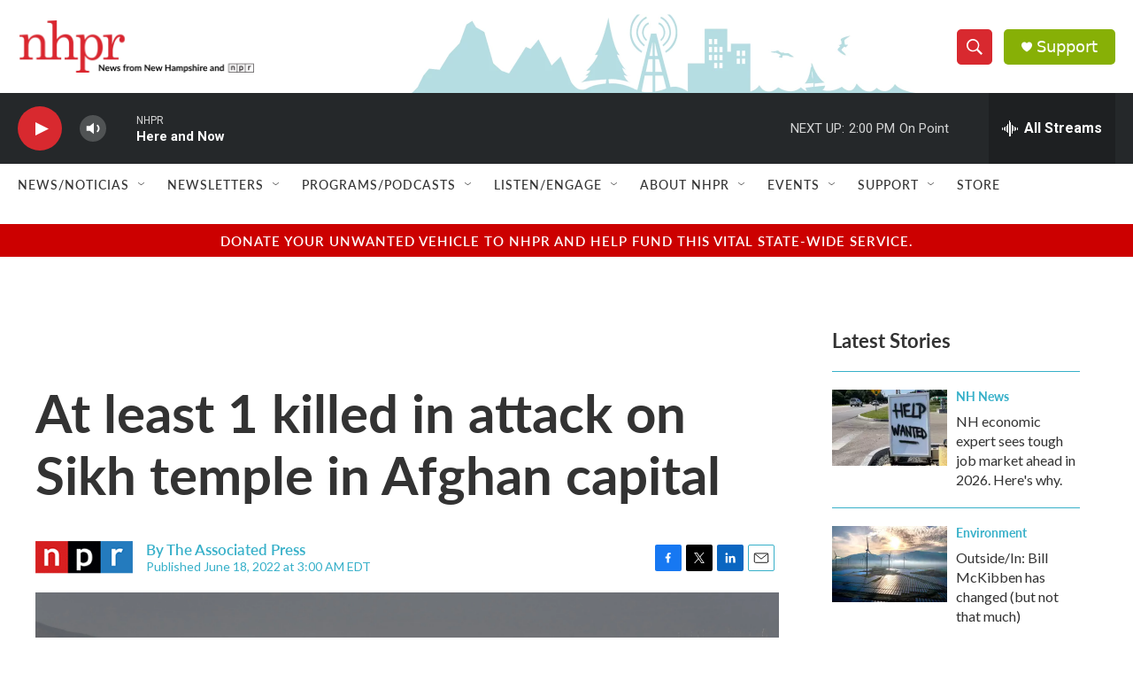

--- FILE ---
content_type: text/html; charset=utf-8
request_url: https://www.google.com/recaptcha/api2/aframe
body_size: 183
content:
<!DOCTYPE HTML><html><head><meta http-equiv="content-type" content="text/html; charset=UTF-8"></head><body><script nonce="LkGUGwim6RM_uUSJSc3s7Q">/** Anti-fraud and anti-abuse applications only. See google.com/recaptcha */ try{var clients={'sodar':'https://pagead2.googlesyndication.com/pagead/sodar?'};window.addEventListener("message",function(a){try{if(a.source===window.parent){var b=JSON.parse(a.data);var c=clients[b['id']];if(c){var d=document.createElement('img');d.src=c+b['params']+'&rc='+(localStorage.getItem("rc::a")?sessionStorage.getItem("rc::b"):"");window.document.body.appendChild(d);sessionStorage.setItem("rc::e",parseInt(sessionStorage.getItem("rc::e")||0)+1);localStorage.setItem("rc::h",'1768848418670');}}}catch(b){}});window.parent.postMessage("_grecaptcha_ready", "*");}catch(b){}</script></body></html>